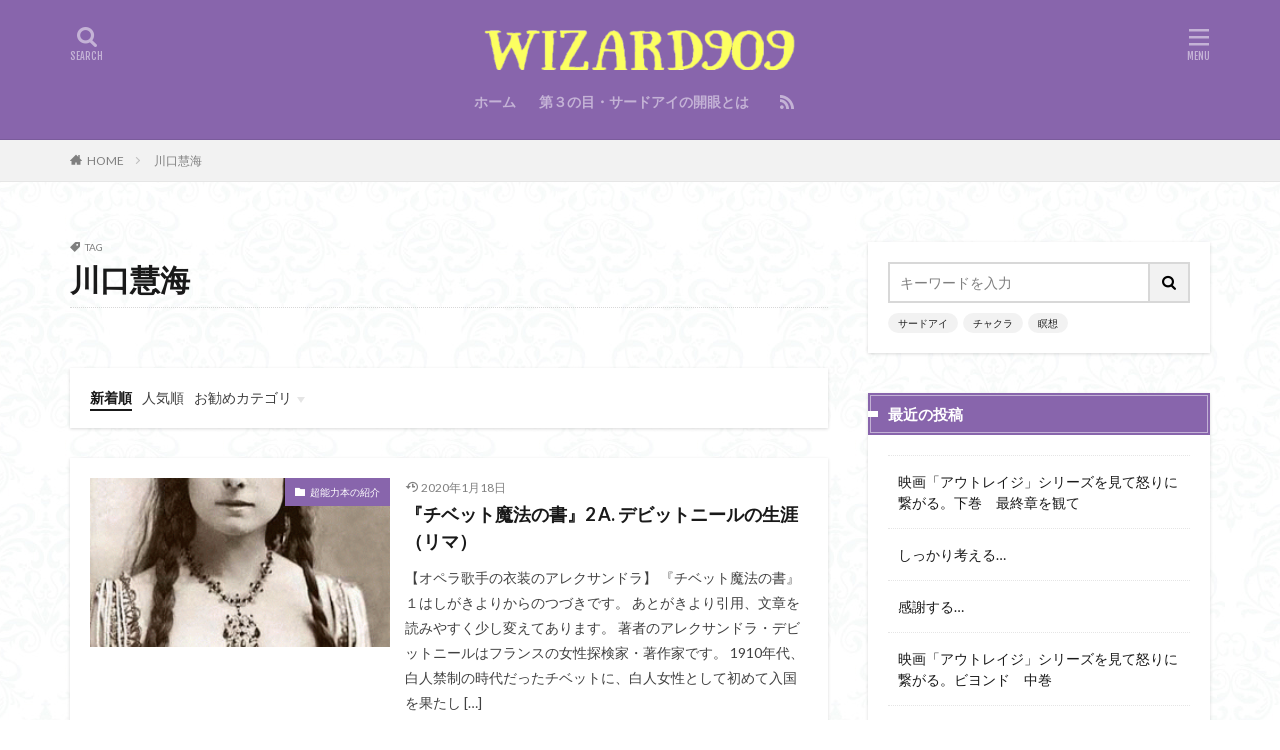

--- FILE ---
content_type: text/html; charset=UTF-8
request_url: https://w909.net/tag/%E5%B7%9D%E5%8F%A3%E6%85%A7%E6%B5%B7/
body_size: 9650
content:

<!DOCTYPE html>

<html lang="ja" prefix="og: http://ogp.me/ns#" class="t-html 
">

<head prefix="og: http://ogp.me/ns# fb: http://ogp.me/ns/fb# article: http://ogp.me/ns/article#">
<meta charset="UTF-8">
<title>川口慧海│第3の目・サードアイ・松果体の能力を開眼し覚醒・開発する！</title>
<link rel='stylesheet' id='wp-block-library-css'  href='https://w909.net/wp-includes/css/dist/block-library/style.min.css?ver=5.2.21' type='text/css' media='all' />
<link rel='https://api.w.org/' href='https://w909.net/wp-json/' />
<link class="css-async" rel href="https://w909.net/wp-content/themes/the-thor/css/icon.min.css">
<link class="css-async" rel href="https://fonts.googleapis.com/css?family=Lato:100,300,400,700,900">
<link class="css-async" rel href="https://fonts.googleapis.com/css?family=Fjalla+One">
<link rel="stylesheet" href="https://fonts.googleapis.com/css?family=Noto+Sans+JP:100,200,300,400,500,600,700,800,900">
<link rel="stylesheet" href="https://w909.net/wp-content/themes/the-thor/style.min.css">
<link class="css-async" rel href="https://w909.net/wp-content/themes/the-thor-child/style-user.css?1562865116">
<script src="https://ajax.googleapis.com/ajax/libs/jquery/1.12.4/jquery.min.js"></script>
<meta http-equiv="X-UA-Compatible" content="IE=edge">
<meta name="viewport" content="width=device-width, initial-scale=1, viewport-fit=cover"/>
<script>
(function(i,s,o,g,r,a,m){i['GoogleAnalyticsObject']=r;i[r]=i[r]||function(){
(i[r].q=i[r].q||[]).push(arguments)},i[r].l=1*new Date();a=s.createElement(o),
m=s.getElementsByTagName(o)[0];a.async=1;a.src=g;m.parentNode.insertBefore(a,m)
})(window,document,'script','https://www.google-analytics.com/analytics.js','ga');

ga('create', 'UA-144729447-1', 'auto');
ga('send', 'pageview');
</script>
<style>
.widget.widget_nav_menu ul.menu{border-color: rgba(136,101,172,0.15);}.widget.widget_nav_menu ul.menu li{border-color: rgba(136,101,172,0.75);}.widget.widget_nav_menu ul.menu .sub-menu li{border-color: rgba(136,101,172,0.15);}.widget.widget_nav_menu ul.menu .sub-menu li .sub-menu li:first-child{border-color: rgba(136,101,172,0.15);}.widget.widget_nav_menu ul.menu li a:hover{background-color: rgba(136,101,172,0.75);}.widget.widget_nav_menu ul.menu .current-menu-item > a{background-color: rgba(136,101,172,0.75);}.widget.widget_nav_menu ul.menu li .sub-menu li a:before {color:#8865ac;}.widget.widget_nav_menu ul.menu li a{background-color:#8865ac;}.widget.widget_nav_menu ul.menu .sub-menu a:hover{color:#8865ac;}.widget.widget_nav_menu ul.menu .sub-menu .current-menu-item a{color:#8865ac;}.widget.widget_categories ul{border-color: rgba(136,101,172,0.15);}.widget.widget_categories ul li{border-color: rgba(136,101,172,0.75);}.widget.widget_categories ul .children li{border-color: rgba(136,101,172,0.15);}.widget.widget_categories ul .children li .children li:first-child{border-color: rgba(136,101,172,0.15);}.widget.widget_categories ul li a:hover{background-color: rgba(136,101,172,0.75);}.widget.widget_categories ul .current-menu-item > a{background-color: rgba(136,101,172,0.75);}.widget.widget_categories ul li .children li a:before {color:#8865ac;}.widget.widget_categories ul li a{background-color:#8865ac;}.widget.widget_categories ul .children a:hover{color:#8865ac;}.widget.widget_categories ul .children .current-menu-item a{color:#8865ac;}.widgetSearch__input:hover{border-color:#8865ac;}.widgetCatTitle{background-color:#8865ac;}.widgetCatTitle__inner{background-color:#8865ac;}.widgetSearch__submit:hover{background-color:#8865ac;}.widgetProfile__sns{background-color:#8865ac;}.widget.widget_calendar .calendar_wrap tbody a:hover{background-color:#8865ac;}.widget ul li a:hover{color:#8865ac;}.widget.widget_rss .rsswidget:hover{color:#8865ac;}.widget.widget_tag_cloud a:hover{background-color:#8865ac;}.widget select:hover{border-color:#8865ac;}.widgetSearch__checkLabel:hover:after{border-color:#8865ac;}.widgetSearch__check:checked .widgetSearch__checkLabel:before, .widgetSearch__check:checked + .widgetSearch__checkLabel:before{border-color:#8865ac;}.widgetTab__item.current{border-top-color:#8865ac;}.widgetTab__item:hover{border-top-color:#8865ac;}.searchHead__title{background-color:#8865ac;}.searchHead__submit:hover{color:#8865ac;}.menuBtn__close:hover{color:#8865ac;}.menuBtn__link:hover{color:#8865ac;}@media only screen and (min-width: 992px){.menuBtn__link {background-color:#8865ac;}}.t-headerCenter .menuBtn__link:hover{color:#8865ac;}.searchBtn__close:hover{color:#8865ac;}.searchBtn__link:hover{color:#8865ac;}.breadcrumb__item a:hover{color:#8865ac;}.pager__item{color:#8865ac;}.pager__item:hover, .pager__item-current{background-color:#8865ac; color:#fff;}.page-numbers{color:#8865ac;}.page-numbers:hover, .page-numbers.current{background-color:#8865ac; color:#fff;}.pagePager__item{color:#8865ac;}.pagePager__item:hover, .pagePager__item-current{background-color:#8865ac; color:#fff;}.heading a:hover{color:#8865ac;}.eyecatch__cat{background-color:#8865ac;}.the__category{background-color:#8865ac;}.dateList__item a:hover{color:#8865ac;}.controllerFooter__item:last-child{background-color:#8865ac;}.controllerFooter__close{background-color:#8865ac;}.bottomFooter__topBtn{background-color:#8865ac;}.mask-color{background-color:#8865ac;}.mask-colorgray{background-color:#8865ac;}.pickup3__item{background-color:#8865ac;}.categoryBox__title{color:#8865ac;}.comments__list .comment-meta{background-color:#8865ac;}.comment-respond .submit{background-color:#8865ac;}.prevNext__pop{background-color:#8865ac;}.swiper-pagination-bullet-active{background-color:#8865ac;}.swiper-slider .swiper-button-next, .swiper-slider .swiper-container-rtl .swiper-button-prev, .swiper-slider .swiper-button-prev, .swiper-slider .swiper-container-rtl .swiper-button-next	{background-color:#8865ac;}body{background: url(https://w909.net/wp-content/uploads/2019/07/haikei.jpg) repeat center center;}.t-headerColor .l-header{background-color:#8865ac;}.t-headerColor .globalNavi::before{background: -webkit-gradient(linear,left top,right top,color-stop(0%,rgba(255,255,255,0)),color-stop(100%,#8865ac));}.t-headerColor .subNavi__link-pickup:hover{color:#8865ac;}.snsFooter{background-color:#f9b001}.widget-main .heading.heading-widget{background-color:#8865ac}.widget-main .heading.heading-widgetsimple{background-color:#8865ac}.widget-main .heading.heading-widgetsimplewide{background-color:#8865ac}.widget-main .heading.heading-widgetwide{background-color:#8865ac}.widget-main .heading.heading-widgetbottom:before{border-color:#8865ac}.widget-main .heading.heading-widgetborder{border-color:#8865ac}.widget-main .heading.heading-widgetborder::before,.widget-main .heading.heading-widgetborder::after{background-color:#8865ac}.widget-side .heading.heading-widget{background-color:#8865ac}.widget-side .heading.heading-widgetsimple{background-color:#8865ac}.widget-side .heading.heading-widgetsimplewide{background-color:#8865ac}.widget-side .heading.heading-widgetwide{background-color:#8865ac}.widget-side .heading.heading-widgetbottom:before{border-color:#8865ac}.widget-side .heading.heading-widgetborder{border-color:#8865ac}.widget-side .heading.heading-widgetborder::before,.widget-side .heading.heading-widgetborder::after{background-color:#8865ac}.widget-foot .heading.heading-widget{background-color:#8865ac}.widget-foot .heading.heading-widgetsimple{background-color:#8865ac}.widget-foot .heading.heading-widgetsimplewide{background-color:#8865ac}.widget-foot .heading.heading-widgetwide{background-color:#8865ac}.widget-foot .heading.heading-widgetbottom:before{border-color:#8865ac}.widget-foot .heading.heading-widgetborder{border-color:#8865ac}.widget-foot .heading.heading-widgetborder::before,.widget-foot .heading.heading-widgetborder::after{background-color:#8865ac}.widget-menu .heading.heading-widget{background-color:#8f6bad}.widget-menu .heading.heading-widgetsimple{background-color:#8f6bad}.widget-menu .heading.heading-widgetsimplewide{background-color:#8f6bad}.widget-menu .heading.heading-widgetwide{background-color:#8f6bad}.widget-menu .heading.heading-widgetbottom:before{border-color:#8f6bad}.widget-menu .heading.heading-widgetborder{border-color:#8f6bad}.widget-menu .heading.heading-widgetborder::before,.widget-menu .heading.heading-widgetborder::after{background-color:#8f6bad}.still{height: 200px;}@media only screen and (min-width: 768px){.still {height: 500px;}}.swiper-slide2.mask.mask-color{background-color:#c2e2ba}.swiper-slide3.mask.mask-color{background-color:#ddc1c1}.rankingBox__bg{background-color:#8865ac}.the__ribbon{background-color:#dd5454}.the__ribbon:after{border-left-color:#dd5454; border-right-color:#dd5454}.eyecatch__link.eyecatch__link-mask:hover::after {background-color: rgba(198,145,180,0.5);}.eyecatch__link.eyecatch__link-maskzoom:hover::after {background-color: rgba(198,145,180,0.5);}.eyecatch__link.eyecatch__link-maskzoomrotate:hover::after {background-color: rgba(198,145,180,0.5);}.eyecatch__link.eyecatch__link-mask:hover::after{content: "DETAIL";}.eyecatch__link.eyecatch__link-maskzoom:hover::after{content: "DETAIL";}.eyecatch__link.eyecatch__link-maskzoomrotate:hover::after{content: "DETAIL";}.content .afTagBox__btnDetail{background-color:#8865ac;}.widget .widgetAfTag__btnDetail{background-color:#8865ac;}.content .afTagBox__btnAf{background-color:#8865ac;}.widget .widgetAfTag__btnAf{background-color:#8865ac;}.content a{color:#8865ac;}.phrase a{color:#8865ac;}.content .sitemap li a:hover{color:#8865ac;}.content h2 a:hover,.content h3 a:hover,.content h4 a:hover,.content h5 a:hover{color:#8865ac;}.content ul.menu li a:hover{color:#8865ac;}.content .es-LiconBox:before{background-color:#a83f3f;}.content .es-LiconCircle:before{background-color:#a83f3f;}.content .es-BTiconBox:before{background-color:#a83f3f;}.content .es-BTiconCircle:before{background-color:#a83f3f;}.content .es-BiconObi{border-color:#a83f3f;}.content .es-BiconCorner:before{background-color:#a83f3f;}.content .es-BiconCircle:before{background-color:#a83f3f;}.content .es-BmarkHatena::before{background-color:#005293;}.content .es-BmarkExcl::before{background-color:#b60105;}.content .es-BmarkQ::before{background-color:#005293;}.content .es-BmarkQ::after{border-top-color:#005293;}.content .es-BmarkA::before{color:#b60105;}.content .es-BsubTradi::before{color:#ffffff;background-color:#b60105;border-color:#b60105;}.btn__link-primary{color:#ffffff; background-color:#dd9b9b;}.content .btn__link-primary{color:#ffffff; background-color:#dd9b9b;}.searchBtn__contentInner .btn__link-search{color:#ffffff; background-color:#dd9b9b;}.btn__link-secondary{color:#ffffff; background-color:#3f3f3f;}.content .btn__link-secondary{color:#ffffff; background-color:#3f3f3f;}.btn__link-search{color:#ffffff; background-color:#3f3f3f;}.btn__link-normal{color:#3f3f3f;}.content .btn__link-normal{color:#3f3f3f;}.btn__link-normal:hover{background-color:#3f3f3f;}.content .btn__link-normal:hover{background-color:#3f3f3f;}.comments__list .comment-reply-link{color:#3f3f3f;}.comments__list .comment-reply-link:hover{background-color:#3f3f3f;}@media only screen and (min-width: 992px){.subNavi__link-pickup{color:#3f3f3f;}}@media only screen and (min-width: 992px){.subNavi__link-pickup:hover{background-color:#3f3f3f;}}.partsH2-12 h2{color:#191919; border-left-color:#8fa8bf; border-bottom-color:#d8d8d8;}.partsH3-25 h3{color:#191919; background-color:#b2384e;}.partsH3-25 h3::after{border-top-color:#b2384e;}.content h4{color:#191919}.content h5{color:#191919}.content ul > li::before{color:#dd9b9b;}.content ul{color:#191919;}.content ol > li::before{color:#a83f3f; border-color:#a83f3f;}.content ol > li > ol > li::before{background-color:#a83f3f; border-color:#a83f3f;}.content ol > li > ol > li > ol > li::before{color:#a83f3f; border-color:#a83f3f;}.content ol{color:#191919;}.content .balloon .balloon__text{color:#191919; background-color:#f2f2f2;}.content .balloon .balloon__text-left:before{border-left-color:#f2f2f2;}.content .balloon .balloon__text-right:before{border-right-color:#f2f2f2;}.content .balloon-boder .balloon__text{color:#191919; background-color:#ffffff;  border-color:#d8d8d8;}.content .balloon-boder .balloon__text-left:before{border-left-color:#d8d8d8;}.content .balloon-boder .balloon__text-left:after{border-left-color:#ffffff;}.content .balloon-boder .balloon__text-right:before{border-right-color:#d8d8d8;}.content .balloon-boder .balloon__text-right:after{border-right-color:#ffffff;}.content blockquote{color:#191919; background-color:#f2f2f2;}.content blockquote::before{color:#d8d8d8;}.content table{color:#191919; border-top-color:#E5E5E5; border-left-color:#E5E5E5;}.content table th{background:#7f7f7f; color:#ffffff; ;border-right-color:#E5E5E5; border-bottom-color:#E5E5E5;}.content table td{background:#ffffff; ;border-right-color:#E5E5E5; border-bottom-color:#E5E5E5;}.content table tr:nth-child(odd) td{background-color:#f2f2f2;}
</style>
<link rel="icon" href="https://w909.net/wp-content/uploads/2019/07/cropped-logo2-32x32.jpg" sizes="32x32" />
<link rel="icon" href="https://w909.net/wp-content/uploads/2019/07/cropped-logo2-192x192.jpg" sizes="192x192" />
<link rel="apple-touch-icon-precomposed" href="https://w909.net/wp-content/uploads/2019/07/cropped-logo2-180x180.jpg" />
<meta name="msapplication-TileImage" content="https://w909.net/wp-content/uploads/2019/07/cropped-logo2-270x270.jpg" />
		<style type="text/css" id="wp-custom-css">
			追加CSS

/* ——- スマホ表示のロゴ高さ ——- */
.siteTitle__logo {
height: 35px;
}

/* ——— PC表示のロゴ高さ ——— */
@media only screen and (min-width: 500px){
.siteTitle__logo {
height: 40px;
}}		</style>
		<meta property="og:site_name" content="第3の目・サードアイ・松果体の能力を開眼し覚醒・開発する！" />
<meta property="og:type" content="website" />
<meta property="og:title" content="川口慧海│第3の目・サードアイ・松果体の能力を開眼し覚醒・開発する！" />
<meta property="og:description" content="未知との遭遇をあなたに" />
<meta property="og:url" content="https://w909.net/tag/%e3%83%80%e3%83%a9%e3%82%a4%e3%83%a9%e3%83%9e13%e4%b8%96/" />
<meta property="og:image" content="https://w909.net/wp-content/uploads/2019/07/logo2.jpg" />
<meta name="twitter:card" content="summary_large_image" />
<meta name="twitter:site" content="@examples" />


</head>
<body class=" t-headerCenter t-headerColor t-footerFixed" id="top">


  <!--l-header-->
  <header class="l-header l-header-border">
    <div class="container container-header">

      <!--logo-->
			<p class="siteTitle">
				<a class="siteTitle__link" href="https://w909.net">
											<img class="siteTitle__logo" src="https://w909.net/wp-content/uploads/2019/07/ロゴ黄色-2.png" alt="第3の目・サードアイ・松果体の能力を開眼し覚醒・開発する！" width="390" height="50" >
					        </a>
      </p>      <!--/logo-->


      				<!--globalNavi-->
				<nav class="globalNavi">
					<div class="globalNavi__inner">
            <ul class="globalNavi__list"><li id="menu-item-63" class="menu-item menu-item-type-custom menu-item-object-custom menu-item-home menu-item-63"><a href="https://w909.net/">ホーム</a></li>
<li id="menu-item-64" class="menu-item menu-item-type-post_type menu-item-object-page menu-item-64"><a href="https://w909.net/%e7%ac%ac%ef%bc%93%e3%81%ae%e7%9b%ae%e3%83%bb%e3%82%b5%e3%83%bc%e3%83%89%e3%82%a2%e3%82%a4%e3%81%ae%e9%96%8b%e7%9c%bc%e3%81%a8%e3%81%af/">第３の目・サードアイの開眼とは</a></li>
</ul>					</div>
				</nav>
				<!--/globalNavi-->
			

							<!--subNavi-->
				<nav class="subNavi">
	        	        						<ul class="subNavi__list">
																								<li class="subNavi__item"><a class="subNavi__link icon-rss" href="https://w909.net/feed/"></a></li>
																					</ul>
									</nav>
				<!--/subNavi-->
			

            <!--searchBtn-->
			<div class="searchBtn">
        <input class="searchBtn__checkbox" id="searchBtn-checkbox" type="checkbox">
        <label class="searchBtn__link searchBtn__link-text icon-search" for="searchBtn-checkbox"></label>
        <label class="searchBtn__unshown" for="searchBtn-checkbox"></label>

        <div class="searchBtn__content">
          <div class="searchBtn__scroll">
            <label class="searchBtn__close" for="searchBtn-checkbox"><i class="icon-close"></i>CLOSE</label>
            <div class="searchBtn__contentInner">
              <aside class="widget">
  <div class="widgetSearch">
    <form method="get" action="https://w909.net" target="_top">
  <div class="widgetSearch__contents">
    <h3 class="heading heading-tertiary">キーワード</h3>
    <input class="widgetSearch__input widgetSearch__input-max" type="text" name="s" placeholder="キーワードを入力" value="">

        <ol class="widgetSearch__word">
            <li class="widgetSearch__wordItem"><a href="https://w909.net?s=サードアイ">サードアイ</a></li>
	              <li class="widgetSearch__wordItem"><a href="https://w909.net?s=チャクラ">チャクラ</a></li>
	              <li class="widgetSearch__wordItem"><a href="https://w909.net?s=瞑想">瞑想</a></li>
	                  </ol>
    
  </div>

  <div class="widgetSearch__contents">
    <h3 class="heading heading-tertiary">カテゴリー</h3>
	<select  name='cat' id='cat_6912a858ddce0' class='widgetSearch__select' >
	<option value=''>カテゴリーを選択</option>
	<option class="level-0" value="1">未分類</option>
	<option class="level-0" value="3">サードアイ</option>
	<option class="level-0" value="4">瞑想</option>
	<option class="level-0" value="5">チャクラ</option>
	<option class="level-0" value="6">エクササイズ</option>
	<option class="level-0" value="7">超能力本の紹介</option>
	<option class="level-0" value="8">チャネリング</option>
	<option class="level-0" value="24">死</option>
	<option class="level-0" value="25">オーラ</option>
	<option class="level-0" value="29">神社・龍神様</option>
	<option class="level-0" value="32">癒し・感情</option>
</select>
  </div>

  	<div class="widgetSearch__tag">
    <h3 class="heading heading-tertiary">タグ</h3>
    <label><input class="widgetSearch__check" type="checkbox" name="tag[]" value="%e3%82%aa%e3%83%bc%e3%83%a9%e3%80%81%e3%82%aa%e3%83%bc%e3%83%a9%e8%a6%96%e3%80%81%e5%85%89%e3%81%ae%e6%89%8b" /><span class="widgetSearch__checkLabel">オーラ、オーラ視、光の手</span></label><label><input class="widgetSearch__check" type="checkbox" name="tag[]" value="%e3%83%80%e3%83%a9%e3%82%a4%e3%83%a9%e3%83%9e13%e4%b8%96" /><span class="widgetSearch__checkLabel">ダライラマ13世</span></label><label><input class="widgetSearch__check" type="checkbox" name="tag[]" value="%e3%83%80%e3%83%a9%e3%82%a4%e3%83%bb%e3%83%a9%e3%83%9e14%e4%b8%96" /><span class="widgetSearch__checkLabel">ダライ・ラマ14世</span></label><label><input class="widgetSearch__check" type="checkbox" name="tag[]" value="%e3%83%81%e3%83%99%e3%83%83%e3%83%88%e3%80%81%e3%83%87%e3%83%93%e3%83%83%e3%83%88%e3%83%8b%e3%83%bc%e3%83%ab" /><span class="widgetSearch__checkLabel">チベット、デビットニール</span></label><label><input class="widgetSearch__check" type="checkbox" name="tag[]" value="%e3%83%92%e3%83%bc%e3%83%aa%e3%83%b3%e3%82%b0" /><span class="widgetSearch__checkLabel">ヒーリング</span></label><label><input class="widgetSearch__check" type="checkbox" name="tag[]" value="%e4%bf%ae%e9%a8%93%e8%80%85" /><span class="widgetSearch__checkLabel">修験者</span></label><label><input class="widgetSearch__check" type="checkbox" name="tag[]" value="%e4%bf%ae%e9%a8%93%e9%81%93" /><span class="widgetSearch__checkLabel">修験道</span></label><label><input class="widgetSearch__check" type="checkbox" name="tag[]" value="%e5%b1%b1%e4%bc%8f" /><span class="widgetSearch__checkLabel">山伏</span></label><label><input class="widgetSearch__check" type="checkbox" name="tag[]" value="%e5%b1%b1%e5%b2%b3%e4%bf%a1%e4%bb%b0" /><span class="widgetSearch__checkLabel">山岳信仰</span></label><label><input class="widgetSearch__check" type="checkbox" name="tag[]" value="%e5%b7%9d%e5%8f%a3%e6%85%a7%e6%b5%b7" /><span class="widgetSearch__checkLabel">川口慧海</span></label><label><input class="widgetSearch__check" type="checkbox" name="tag[]" value="%e5%bd%b9%e5%b0%8f%e8%a7%92" /><span class="widgetSearch__checkLabel">役小角</span></label><label><input class="widgetSearch__check" type="checkbox" name="tag[]" value="%e6%84%9f%e8%ac%9d" /><span class="widgetSearch__checkLabel">感謝</span></label><label><input class="widgetSearch__check" type="checkbox" name="tag[]" value="%e6%97%a5%e6%9c%ac%e9%9c%8a%e7%95%b0%e8%a8%98" /><span class="widgetSearch__checkLabel">日本霊異記</span></label><label><input class="widgetSearch__check" type="checkbox" name="tag[]" value="%e6%9d%be%e6%9e%9c%e4%bd%93%e3%80%81%e7%ac%ac%e4%b8%89%e3%81%ae%e7%9b%ae" /><span class="widgetSearch__checkLabel">松果体、第三の目</span></label><label><input class="widgetSearch__check" type="checkbox" name="tag[]" value="%e6%b2%b3%e5%8f%a3%e6%85%a7%e6%b5%b7" /><span class="widgetSearch__checkLabel">河口慧海</span></label><label><input class="widgetSearch__check" type="checkbox" name="tag[]" value="%e9%80%8f%e8%a6%96%e8%a8%93%e7%b7%b4%e3%80%81%e4%ba%ba%e7%89%a9%e9%80%8f%e8%a6%96" /><span class="widgetSearch__checkLabel">透視訓練、人物透視</span></label><label><input class="widgetSearch__check" type="checkbox" name="tag[]" value="%e9%81%93%e6%95%99%e3%80%81%e8%80%81%e5%ad%90%e3%80%81%e9%9c%8a%e5%b9%bb%e9%81%93%e5%a3%ab" /><span class="widgetSearch__checkLabel">道教、老子、霊幻道士</span></label><label><input class="widgetSearch__check" type="checkbox" name="tag[]" value="%e9%8c%ac%e9%87%91%e8%a1%93" /><span class="widgetSearch__checkLabel">錬金術</span></label><label><input class="widgetSearch__check" type="checkbox" name="tag[]" value="%e9%8c%ac%e9%87%91%e8%a1%93%e3%80%81%e4%bb%99%e4%ba%ba%e3%80%81%e4%bb%99%e5%a5%b3" /><span class="widgetSearch__checkLabel">錬金術、仙人、仙女</span></label><label><input class="widgetSearch__check" type="checkbox" name="tag[]" value="magic" /><span class="widgetSearch__checkLabel">魔法</span></label>  </div>
  
  <div class="btn btn-search">
    <button class="btn__link btn__link-search" type="submit" value="search">検索</button>
  </div>
</form>
  </div>
</aside>
            </div>
          </div>
        </div>
      </div>
			<!--/searchBtn-->
      

            <!--menuBtn-->
			<div class="menuBtn">
        <input class="menuBtn__checkbox" id="menuBtn-checkbox" type="checkbox">
        <label class="menuBtn__link menuBtn__link-text icon-menu" for="menuBtn-checkbox"></label>
        <label class="menuBtn__unshown" for="menuBtn-checkbox"></label>
        <div class="menuBtn__content">
          <div class="menuBtn__scroll">
            <label class="menuBtn__close" for="menuBtn-checkbox"><i class="icon-close"></i>CLOSE</label>
            <div class="menuBtn__contentInner">
															<nav class="menuBtn__navi u-none-pc">
	              		                <ul class="menuBtn__naviList">
																																	<li class="menuBtn__naviItem"><a class="menuBtn__naviLink icon-rss" href="https://w909.net/feed/"></a></li>
																						                </ul>
								</nav>
	              																							<aside class="widget widget-menu widget_search"><form class="widgetSearch__flex" method="get" action="https://w909.net" target="_top">
  <input class="widgetSearch__input" type="text" maxlength="50" name="s" placeholder="キーワードを入力" value="">
  <button class="widgetSearch__submit icon-search" type="submit" value="search"></button>
</form>
<ol class="widgetSearch__word">
    <li class="widgetSearch__wordItem"><a href="https://w909.net?s=サードアイ">サードアイ</a></li>
      <li class="widgetSearch__wordItem"><a href="https://w909.net?s=チャクラ">チャクラ</a></li>
      <li class="widgetSearch__wordItem"><a href="https://w909.net?s=瞑想">瞑想</a></li>
      </ol>
</aside>		<aside class="widget widget-menu widget_recent_entries">		<h2 class="heading heading-widgetborder">最近の投稿</h2>		<ul>
											<li>
					<a href="https://w909.net/%e6%98%a0%e7%94%bb%e3%80%8c%e3%82%a2%e3%82%a6%e3%83%88%e3%83%ac%e3%82%a4%e3%82%b8%e3%80%8d%e3%82%b7%e3%83%aa%e3%83%bc%e3%82%ba%e3%82%92%e8%a6%8b%e3%81%a6%e6%80%92%e3%82%8a%e3%81%ab%e7%b9%8b%e3%81%8c-2/">映画「アウトレイジ」シリーズを見て怒りに繋がる。下巻　最終章を観て</a>
									</li>
											<li>
					<a href="https://w909.net/%e3%81%97%e3%81%a3%e3%81%8b%e3%82%8a%e8%80%83%e3%81%88%e3%82%8b/">しっかり考える…</a>
									</li>
											<li>
					<a href="https://w909.net/%e6%84%9f%e8%ac%9d%e3%81%99%e3%82%8b/">感謝する…</a>
									</li>
											<li>
					<a href="https://w909.net/%e6%98%a0%e7%94%bb%e3%80%8c%e3%82%a2%e3%82%a6%e3%83%88%e3%83%ac%e3%82%a4%e3%82%b8%e3%80%8d%e3%82%b7%e3%83%aa%e3%83%bc%e3%82%ba%e3%82%92%e8%a6%8b%e3%81%a6%e6%80%92%e3%82%8a%e3%81%ab%e7%b9%8b%e3%81%8c/">映画「アウトレイジ」シリーズを見て怒りに繋がる。ビヨンド　中巻</a>
									</li>
					</ul>
		</aside><aside class="widget widget-menu widget_categories"><h2 class="heading heading-widgetborder">カテゴリー</h2>		<ul>
				<li class="cat-item cat-item-6"><a href="https://w909.net/category/%e3%82%a8%e3%82%af%e3%82%b5%e3%82%b5%e3%82%a4%e3%82%ba/">エクササイズ</a>
</li>
	<li class="cat-item cat-item-25"><a href="https://w909.net/category/%e3%82%aa%e3%83%bc%e3%83%a9/">オーラ</a>
</li>
	<li class="cat-item cat-item-3"><a href="https://w909.net/category/3rdeye/">サードアイ</a>
</li>
	<li class="cat-item cat-item-5"><a href="https://w909.net/category/chakra/">チャクラ</a>
</li>
	<li class="cat-item cat-item-8"><a href="https://w909.net/category/%e3%83%81%e3%83%a3%e3%83%8d%e3%83%aa%e3%83%b3%e3%82%b0/">チャネリング</a>
</li>
	<li class="cat-item cat-item-1"><a href="https://w909.net/category/%e6%9c%aa%e5%88%86%e9%a1%9e/">未分類</a>
</li>
	<li class="cat-item cat-item-24"><a href="https://w909.net/category/%e6%ad%bb/">死</a>
</li>
	<li class="cat-item cat-item-32"><a href="https://w909.net/category/%e7%99%92%e3%81%97%e3%83%bb%e6%84%9f%e6%83%85/">癒し・感情</a>
</li>
	<li class="cat-item cat-item-4"><a href="https://w909.net/category/meditation/">瞑想</a>
</li>
	<li class="cat-item cat-item-29"><a href="https://w909.net/category/%e7%a5%9e%e7%a4%be%e3%83%bb%e9%be%8d%e7%a5%9e%e6%a7%98/">神社・龍神様</a>
</li>
	<li class="cat-item cat-item-7"><a href="https://w909.net/category/psychic-ability-book/">超能力本の紹介</a>
</li>
		</ul>
			</aside><aside class="widget widget-menu widget_archive"><h2 class="heading heading-widgetborder">アーカイブ</h2>		<ul>
				<li><a href='https://w909.net/2020/02/'>2020年2月</a></li>
	<li><a href='https://w909.net/2020/01/'>2020年1月</a></li>
	<li><a href='https://w909.net/2019/11/'>2019年11月</a></li>
	<li><a href='https://w909.net/2019/08/'>2019年8月</a></li>
	<li><a href='https://w909.net/2019/07/'>2019年7月</a></li>
		</ul>
			</aside>							            </div>
          </div>
        </div>
			</div>
			<!--/menuBtn-->
      
    </div>
  </header>
  <!--/l-header-->


  <!--l-headerBottom-->
  <div class="l-headerBottom">

    
		
	  	    <div class="wider">
				<!--breadcrum-->
	      <div class="breadcrumb"><ul class="breadcrumb__list container"><li class="breadcrumb__item icon-home"><a href="https://w909.net">HOME</a></li><li class="breadcrumb__item breadcrumb__item-current"><a href="https://w909.net/tag/%e5%b7%9d%e5%8f%a3%e6%85%a7%e6%b5%b7/">川口慧海</a></li></ul></div>				<!--/breadcrum-->
	    </div>
	  
  </div>
  <!--l-headerBottom-->




  <!--l-wrapper-->
  <div class="l-wrapper">

    <!--l-main-->
        <main class="l-main">


                  <div class="dividerBottom">
                <div class="archiveHead		">
                  <div class="archiveHead__contents">
            <span class="archiveHead__subtitle"><i class="icon-tag"></i>TAG</span>
            <h1 class="heading heading-primary cc-ft14">川口慧海</h1>
            
          </div>
        </div>

		      </div>
      



      <div class="dividerBottom">
        <!--controller-->
        <input type="radio" name="controller__viewRadio" value="viewWide" class="controller__viewRadio" id="viewWide" ><input type="radio" name="controller__viewRadio" value="viewCard" class="controller__viewRadio" id="viewCard" ><input type="radio" name="controller__viewRadio" value="viewNormal" class="controller__viewRadio" id="viewNormal" checked><ul class="controller controller-shadow"><li class="controller__item"><form method="get" name="newer" action="https://w909.net/tag/%E5%B7%9D%E5%8F%A3%E6%85%A7%E6%B5%B7/"><input type="hidden" name="sort" value="newer" /><a class="controller__link is-current" href="javascript:newer.submit()">新着順</a></form></li><li class="controller__item"><form method="get" name="popular" action="https://w909.net/tag/%E5%B7%9D%E5%8F%A3%E6%85%A7%E6%B5%B7/"><input type="hidden" name="sort" value="popular" /><a class="controller__link" href="javascript:popular.submit()">人気順</a></form></li><li class="controller__item"><input class="controller__catCheck" id="categoryPanel" type="checkbox"><label class="controller__catLabel" for="categoryPanel">お勧めカテゴリ</label><ul class="controller__catPanel"><li><a href="https://w909.net/category/3rdeye/">サードアイ</a></li></ul></li></ul>        <!--/controller-->

        <!--archive-->
                <div class="archive">
	      			          <article class="archive__item archive__item-shadow">

                        <div class="eyecatch">

              			    			  			  <span class="eyecatch__cat cc-bg7"><a href="https://w909.net/category/psychic-ability-book/">超能力本の紹介</a></span>              <a class="eyecatch__link eyecatch__link-mask" href="https://w909.net/%e3%80%8e%e3%83%81%e3%83%99%e3%83%83%e3%83%88%e9%ad%94%e6%b3%95%e3%81%ae%e6%9b%b8%e3%80%8f2-a-%e3%83%87%e3%83%93%e3%83%83%e3%83%88%e3%83%8b%e3%83%bc%e3%83%ab%e3%81%ae%e7%94%9f%e6%b6%af/">
                                  <img width="264" height="400" src="https://w909.net/wp-content/uploads/2020/01/20170907_1830441.gif" class="attachment-icatch375 size-icatch375 wp-post-image" alt="" />                              </a>
            </div>
            
            <div class="archive__contents">

			  
                            <ul class="dateList">
                                                  <li class="dateList__item icon-update">2020年1月18日</li>
                                                              </ul>
              
              <h2 class="heading heading-secondary">
                <a href="https://w909.net/%e3%80%8e%e3%83%81%e3%83%99%e3%83%83%e3%83%88%e9%ad%94%e6%b3%95%e3%81%ae%e6%9b%b8%e3%80%8f2-a-%e3%83%87%e3%83%93%e3%83%83%e3%83%88%e3%83%8b%e3%83%bc%e3%83%ab%e3%81%ae%e7%94%9f%e6%b6%af/">『チベット魔法の書』2 A. デビットニールの生涯（リマ）</a>
              </h2>
              <p class="phrase phrase-secondary">
              【オペラ歌手の衣装のアレクサンドラ】 『チベット魔法の書』１はしがきよりからのつづきです。 あとがきより引用、文章を読みやすく少し変えてあります。 著者のアレクサンドラ・デビットニールはフランスの女性探検家・著作家です。 1910年代、白人禁制の時代だったチベットに、白人女性として初めて入国を果たし [&hellip;]              </p>

                            <div class="btn btn-right">
                <a class="btn__link btn__link-normal" href="https://w909.net/%e3%80%8e%e3%83%81%e3%83%99%e3%83%83%e3%83%88%e9%ad%94%e6%b3%95%e3%81%ae%e6%9b%b8%e3%80%8f2-a-%e3%83%87%e3%83%93%e3%83%83%e3%83%88%e3%83%8b%e3%83%bc%e3%83%ab%e3%81%ae%e7%94%9f%e6%b6%af/">続きを読む</a>
              </div>
                          </div>
          </article>

            		          </div>
	            <!--/archive-->

        <!--pager-->
		        <!--/pager-->
      </div>

    </main>
    <!--/l-main-->


          <!--l-sidebar-->
<div class="l-sidebar">	
	
  <aside class="widget widget-side u-shadowfix widget_search"><form class="widgetSearch__flex" method="get" action="https://w909.net" target="_top">
  <input class="widgetSearch__input" type="text" maxlength="50" name="s" placeholder="キーワードを入力" value="">
  <button class="widgetSearch__submit icon-search" type="submit" value="search"></button>
</form>
<ol class="widgetSearch__word">
    <li class="widgetSearch__wordItem"><a href="https://w909.net?s=サードアイ">サードアイ</a></li>
      <li class="widgetSearch__wordItem"><a href="https://w909.net?s=チャクラ">チャクラ</a></li>
      <li class="widgetSearch__wordItem"><a href="https://w909.net?s=瞑想">瞑想</a></li>
      </ol>
</aside>		<aside class="widget widget-side u-shadowfix widget_recent_entries">		<h2 class="heading heading-widgetwide">最近の投稿</h2>		<ul>
											<li>
					<a href="https://w909.net/%e6%98%a0%e7%94%bb%e3%80%8c%e3%82%a2%e3%82%a6%e3%83%88%e3%83%ac%e3%82%a4%e3%82%b8%e3%80%8d%e3%82%b7%e3%83%aa%e3%83%bc%e3%82%ba%e3%82%92%e8%a6%8b%e3%81%a6%e6%80%92%e3%82%8a%e3%81%ab%e7%b9%8b%e3%81%8c-2/">映画「アウトレイジ」シリーズを見て怒りに繋がる。下巻　最終章を観て</a>
									</li>
											<li>
					<a href="https://w909.net/%e3%81%97%e3%81%a3%e3%81%8b%e3%82%8a%e8%80%83%e3%81%88%e3%82%8b/">しっかり考える…</a>
									</li>
											<li>
					<a href="https://w909.net/%e6%84%9f%e8%ac%9d%e3%81%99%e3%82%8b/">感謝する…</a>
									</li>
											<li>
					<a href="https://w909.net/%e6%98%a0%e7%94%bb%e3%80%8c%e3%82%a2%e3%82%a6%e3%83%88%e3%83%ac%e3%82%a4%e3%82%b8%e3%80%8d%e3%82%b7%e3%83%aa%e3%83%bc%e3%82%ba%e3%82%92%e8%a6%8b%e3%81%a6%e6%80%92%e3%82%8a%e3%81%ab%e7%b9%8b%e3%81%8c/">映画「アウトレイジ」シリーズを見て怒りに繋がる。ビヨンド　中巻</a>
									</li>
											<li>
					<a href="https://w909.net/%e6%98%a0%e7%94%bb%e3%80%8c%e3%82%a2%e3%82%a6%e3%83%88%e3%83%ac%e3%82%a4%e3%82%b8%e3%80%8d%e3%82%92%e8%a6%8b%e3%81%a6%e8%87%aa%e5%88%86%e3%81%ae%e6%80%92%e3%82%8a%e3%81%ab%e7%b9%8b%e3%81%8c%e3%82%8b/">映画「アウトレイジ」を見て怒りに繋がる　上巻</a>
									</li>
					</ul>
		</aside><aside class="widget widget-side u-shadowfix widget_categories"><h2 class="heading heading-widgetwide">カテゴリー</h2>		<ul>
				<li class="cat-item cat-item-6"><a href="https://w909.net/category/%e3%82%a8%e3%82%af%e3%82%b5%e3%82%b5%e3%82%a4%e3%82%ba/">エクササイズ</a>
</li>
	<li class="cat-item cat-item-25"><a href="https://w909.net/category/%e3%82%aa%e3%83%bc%e3%83%a9/">オーラ</a>
</li>
	<li class="cat-item cat-item-3"><a href="https://w909.net/category/3rdeye/">サードアイ</a>
</li>
	<li class="cat-item cat-item-5"><a href="https://w909.net/category/chakra/">チャクラ</a>
</li>
	<li class="cat-item cat-item-8"><a href="https://w909.net/category/%e3%83%81%e3%83%a3%e3%83%8d%e3%83%aa%e3%83%b3%e3%82%b0/">チャネリング</a>
</li>
	<li class="cat-item cat-item-1"><a href="https://w909.net/category/%e6%9c%aa%e5%88%86%e9%a1%9e/">未分類</a>
</li>
	<li class="cat-item cat-item-24"><a href="https://w909.net/category/%e6%ad%bb/">死</a>
</li>
	<li class="cat-item cat-item-32"><a href="https://w909.net/category/%e7%99%92%e3%81%97%e3%83%bb%e6%84%9f%e6%83%85/">癒し・感情</a>
</li>
	<li class="cat-item cat-item-4"><a href="https://w909.net/category/meditation/">瞑想</a>
</li>
	<li class="cat-item cat-item-29"><a href="https://w909.net/category/%e7%a5%9e%e7%a4%be%e3%83%bb%e9%be%8d%e7%a5%9e%e6%a7%98/">神社・龍神様</a>
</li>
	<li class="cat-item cat-item-7"><a href="https://w909.net/category/psychic-ability-book/">超能力本の紹介</a>
</li>
		</ul>
			</aside><aside class="widget widget-side u-shadowfix widget_archive"><h2 class="heading heading-widgetwide">アーカイブ</h2>		<ul>
				<li><a href='https://w909.net/2020/02/'>2020年2月</a></li>
	<li><a href='https://w909.net/2020/01/'>2020年1月</a></li>
	<li><a href='https://w909.net/2019/11/'>2019年11月</a></li>
	<li><a href='https://w909.net/2019/08/'>2019年8月</a></li>
	<li><a href='https://w909.net/2019/07/'>2019年7月</a></li>
		</ul>
			</aside><aside class="widget widget-side u-shadowfix widget_recent_comments"><h2 class="heading heading-widgetwide">最近のコメント</h2><ul id="recentcomments"><li class="recentcomments"><a href="https://w909.net/%e4%bd%bf%e3%81%84%e9%ad%94/#comment-8">使い魔</a> に <span class="comment-author-link"><a href='https://nekoguresan.hatenablog.com/' rel='external nofollow' class='url'>ふぁで</a></span> より</li><li class="recentcomments"><a href="https://w909.net/%e4%bd%bf%e3%81%84%e9%ad%94/#comment-7">使い魔</a> に <span class="comment-author-link">天同</span> より</li></ul></aside>
	
</div>
<!--/l-sidebar-->

	

  </div>
  <!--/l-wrapper-->



  <!--l-footerTop-->
  <div class="l-footerTop">

    
  </div>
  <!--/l-footerTop-->


  <!--l-footer-->
  <footer class="l-footer">

            <div class="wider">
      <!--snsFooter-->
      <div class="snsFooter">
        <div class="container">

          <ul class="snsFooter__list">
		                            <li class="snsFooter__item"><a class="snsFooter__link icon-rss" href="https://w909.net/feed/"></a></li>
					            </ul>
        </div>
      </div>
      <!--/snsFooter-->
    </div>
    


    

    <div class="wider">
      <!--bottomFooter-->
      <div class="bottomFooter">
        <div class="container">

                      <nav class="bottomFooter__navi">
              <ul class="bottomFooter__list"><li class="menu-item menu-item-type-custom menu-item-object-custom menu-item-home menu-item-63"><a href="https://w909.net/">ホーム</a></li>
<li class="menu-item menu-item-type-post_type menu-item-object-page menu-item-64"><a href="https://w909.net/%e7%ac%ac%ef%bc%93%e3%81%ae%e7%9b%ae%e3%83%bb%e3%82%b5%e3%83%bc%e3%83%89%e3%82%a2%e3%82%a4%e3%81%ae%e9%96%8b%e7%9c%bc%e3%81%a8%e3%81%af/">第３の目・サードアイの開眼とは</a></li>
</ul>            </nav>
          
          <div class="bottomFooter__copyright">
          			© Copyright 2025 <a class="bottomFooter__link" href="https://w909.net">第3の目・サードアイ・松果体の能力を開眼し覚醒・開発する！</a>.
                    </div>

          
        </div>
        <a href="#top" class="bottomFooter__topBtn" id="bottomFooter__topBtn"></a>
      </div>
      <!--/bottomFooter-->


    </div>


        <div class="controllerFooter controllerFooter-shadow">
      <ul class="controllerFooter__list">


		        <li class="controllerFooter__item">
          <a href="https://w909.net"><i class="icon-home"></i>ホーム</a>
        </li>
		

                <li class="controllerFooter__item">
          <input class="controllerFooter__checkbox" id="controllerFooter-checkbox" type="checkbox">
          <label class="controllerFooter__link" for="controllerFooter-checkbox"><i class="icon-share2"></i>シェア</label>
          <label class="controllerFooter__unshown" for="controllerFooter-checkbox"></label>
          <div class="controllerFooter__content">
            <label class="controllerFooter__close" for="controllerFooter-checkbox"><i class="icon-close"></i></label>
            <div class="controllerFooter__contentInner">
              <ul class="socialList socialList-type08">
<li class="socialList__item"><a class="socialList__link icon-facebook" href="http://www.facebook.com/sharer.php?u=https%3A%2F%2Fw909.net%2Ftag%2F%25E5%25B7%259D%25E5%258F%25A3%25E6%2585%25A7%25E6%25B5%25B7%2F&amp;t=%E5%B7%9D%E5%8F%A3%E6%85%A7%E6%B5%B7%E2%94%82%E7%AC%AC3%E3%81%AE%E7%9B%AE%E3%83%BB%E3%82%B5%E3%83%BC%E3%83%89%E3%82%A2%E3%82%A4%E3%83%BB%E6%9D%BE%E6%9E%9C%E4%BD%93%E3%81%AE%E8%83%BD%E5%8A%9B%E3%82%92%E9%96%8B%E7%9C%BC%E3%81%97%E8%A6%9A%E9%86%92%E3%83%BB%E9%96%8B%E7%99%BA%E3%81%99%E3%82%8B%EF%BC%81" target="_blank" title="Facebook"></a></li><li class="socialList__item"><a class="socialList__link icon-twitter" href="http://twitter.com/intent/tweet?text=%E5%B7%9D%E5%8F%A3%E6%85%A7%E6%B5%B7%E2%94%82%E7%AC%AC3%E3%81%AE%E7%9B%AE%E3%83%BB%E3%82%B5%E3%83%BC%E3%83%89%E3%82%A2%E3%82%A4%E3%83%BB%E6%9D%BE%E6%9E%9C%E4%BD%93%E3%81%AE%E8%83%BD%E5%8A%9B%E3%82%92%E9%96%8B%E7%9C%BC%E3%81%97%E8%A6%9A%E9%86%92%E3%83%BB%E9%96%8B%E7%99%BA%E3%81%99%E3%82%8B%EF%BC%81&amp;https%3A%2F%2Fw909.net%2Ftag%2F%25E5%25B7%259D%25E5%258F%25A3%25E6%2585%25A7%25E6%25B5%25B7%2F&amp;url=https%3A%2F%2Fw909.net%2Ftag%2F%25E5%25B7%259D%25E5%258F%25A3%25E6%2585%25A7%25E6%25B5%25B7%2F" target="_blank" title="Twitter"></a></li><li class="socialList__item"><a class="socialList__link icon-hatenabookmark" href="http://b.hatena.ne.jp/add?mode=confirm&amp;url=https%3A%2F%2Fw909.net%2Ftag%2F%25E5%25B7%259D%25E5%258F%25A3%25E6%2585%25A7%25E6%25B5%25B7%2F&amp;title=%E5%B7%9D%E5%8F%A3%E6%85%A7%E6%B5%B7%E2%94%82%E7%AC%AC3%E3%81%AE%E7%9B%AE%E3%83%BB%E3%82%B5%E3%83%BC%E3%83%89%E3%82%A2%E3%82%A4%E3%83%BB%E6%9D%BE%E6%9E%9C%E4%BD%93%E3%81%AE%E8%83%BD%E5%8A%9B%E3%82%92%E9%96%8B%E7%9C%BC%E3%81%97%E8%A6%9A%E9%86%92%E3%83%BB%E9%96%8B%E7%99%BA%E3%81%99%E3%82%8B%EF%BC%81" target="_blank" data-hatena-bookmark-title="https%3A%2F%2Fw909.net%2Ftag%2F%25E5%25B7%259D%25E5%258F%25A3%25E6%2585%25A7%25E6%25B5%25B7%2F" title="はてブ"></a></li><li class="socialList__item"><a class="socialList__link icon-line" href="http://line.naver.jp/R/msg/text/?%E5%B7%9D%E5%8F%A3%E6%85%A7%E6%B5%B7%E2%94%82%E7%AC%AC3%E3%81%AE%E7%9B%AE%E3%83%BB%E3%82%B5%E3%83%BC%E3%83%89%E3%82%A2%E3%82%A4%E3%83%BB%E6%9D%BE%E6%9E%9C%E4%BD%93%E3%81%AE%E8%83%BD%E5%8A%9B%E3%82%92%E9%96%8B%E7%9C%BC%E3%81%97%E8%A6%9A%E9%86%92%E3%83%BB%E9%96%8B%E7%99%BA%E3%81%99%E3%82%8B%EF%BC%81%0D%0Ahttps%3A%2F%2Fw909.net%2Ftag%2F%25E5%25B7%259D%25E5%258F%25A3%25E6%2585%25A7%25E6%25B5%25B7%2F" target="_blank" title="LINE"></a></li></ul>
            </div>
          </div>
        </li>
		

                <li class="controllerFooter__item">
          <label class="controllerFooter__menuLabel" for="menuBtn-checkbox"><i class="icon-menu"></i>メニュー</label>
        </li>
		
                <li class="controllerFooter__item">
          <a href="https://w909.net/%e7%ac%ac%ef%bc%93%e3%81%ae%e7%9b%ae%e3%83%bb%e3%82%b5%e3%83%bc%e3%83%89%e3%82%a2%e3%82%a4%e3%81%ae%e9%96%8b%e7%9c%bc%e3%81%a8%e3%81%af/"><i class="icon-pencil2"></i>About</a>
        </li>
		



        <li class="controllerFooter__item">
          <a href="#top" class="controllerFooter__topBtn"><i class="icon-arrow-up"></i>TOPへ</a>
        </li>

      </ul>
    </div>
    
  </footer>
  <!-- /l-footer -->



<script>Array.prototype.forEach.call(document.getElementsByClassName("css-async"), function(e){e.rel = "stylesheet"});</script>
		<script type="application/ld+json">
		{ "@context":"http://schema.org",
		  "@type": "BreadcrumbList",
		  "itemListElement":
		  [
		    {"@type": "ListItem","position": 1,"item":{"@id": "https://w909.net","name": "HOME"}},
		    {"@type": "ListItem","position": 2,"item":{"@id": "https://w909.net/tag/%e5%b7%9d%e5%8f%a3%e6%85%a7%e6%b5%b7/","name": "川口慧海"}}
		  ]
		}
		</script>


		<script src='https://w909.net/wp-includes/js/wp-embed.min.js?ver=5.2.21'></script>
<script src='https://w909.net/wp-content/themes/the-thor/js/smoothlink.min.js?ver=5.2.21'></script>










<script>
// ページの先頭へボタン
jQuery(function(a) {
    a("#bottomFooter__topBtn").hide();
    a(window).on("scroll", function() {
        if (a(this).scrollTop() > 100) {
            a("#bottomFooter__topBtn").fadeIn("fast")
        } else {
            a("#bottomFooter__topBtn").fadeOut("fast")
        }
        scrollHeight = a(document).height();
        scrollPosition = a(window).height() + a(window).scrollTop();
        footHeight = a(".bottomFooter").innerHeight();
        if (scrollHeight - scrollPosition <= footHeight) {
            a("#bottomFooter__topBtn").css({
                position: "absolute",
                bottom: footHeight - 40
            })
        } else {
            a("#bottomFooter__topBtn").css({
                position: "fixed",
                bottom: 0
            })
        }
    });
    a("#bottomFooter__topBtn").click(function() {
        a("body,html").animate({
            scrollTop: 0
        }, 400);
        return false
    });
    a(".controllerFooter__topBtn").click(function() {
        a("body,html").animate({
            scrollTop: 0
        }, 400);
        return false
    })
});
</script>


</body>
</html>


--- FILE ---
content_type: text/plain
request_url: https://www.google-analytics.com/j/collect?v=1&_v=j102&a=1252542164&t=pageview&_s=1&dl=https%3A%2F%2Fw909.net%2Ftag%2F%25E5%25B7%259D%25E5%258F%25A3%25E6%2585%25A7%25E6%25B5%25B7%2F&ul=en-us%40posix&dt=%E5%B7%9D%E5%8F%A3%E6%85%A7%E6%B5%B7%E2%94%82%E7%AC%AC3%E3%81%AE%E7%9B%AE%E3%83%BB%E3%82%B5%E3%83%BC%E3%83%89%E3%82%A2%E3%82%A4%E3%83%BB%E6%9D%BE%E6%9E%9C%E4%BD%93%E3%81%AE%E8%83%BD%E5%8A%9B%E3%82%92%E9%96%8B%E7%9C%BC%E3%81%97%E8%A6%9A%E9%86%92%E3%83%BB%E9%96%8B%E7%99%BA%E3%81%99%E3%82%8B%EF%BC%81&sr=1280x720&vp=1280x720&_u=IEBAAEABAAAAACAAI~&jid=630529761&gjid=2090444070&cid=930264842.1762830426&tid=UA-144729447-1&_gid=402128660.1762830426&_r=1&_slc=1&z=462709176
body_size: -448
content:
2,cG-DSS5G8DQ9N